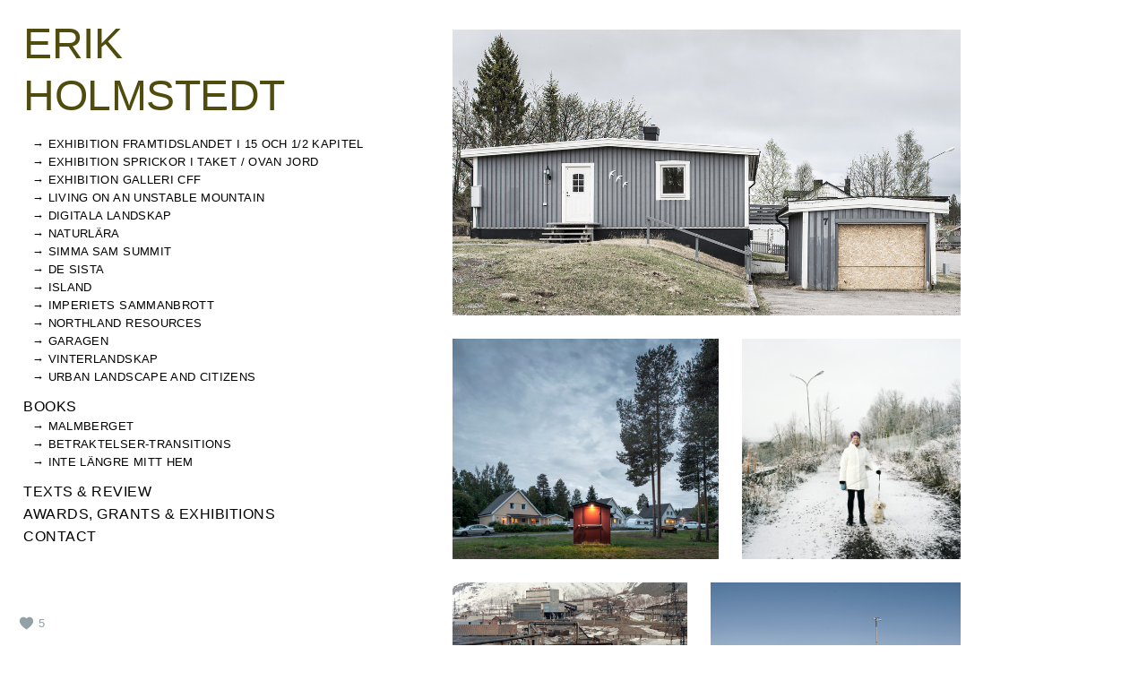

--- FILE ---
content_type: text/html; charset=UTF-8
request_url: https://www.holmstedt.nu/projekt
body_size: 10296
content:
<!doctype html>
<html lang="se" site-body ng-controller="baseController" prefix="og: http://ogp.me/ns#">
<head>
        <title>Works</title>
    <base href="/">
    <meta charset="UTF-8">
    <meta http-equiv="X-UA-Compatible" content="IE=edge,chrome=1">
    <meta name="viewport" content="width=device-width, initial-scale=1">

    <link rel="manifest" href="/manifest.webmanifest">

	
    <meta name="keywords" content="holmstedt.nu, Works, Photography">
    <meta name="generator" content="holmstedt.nu">
    <meta name="author" content="holmstedt.nu">

    <meta itemprop="name" content="Works">
    <meta itemprop="url" content="https://www.holmstedt.nu/projekt">

    <link rel="alternate" type="application/rss+xml" title="RSS Works" href="/extra/rss" />
    <!-- Open Graph data -->
    <meta property="og:title" name="title" content="Works">

	
    <meta property="og:site_name" content="Erik Holmstedt">
    <meta property="og:url" content="https://www.holmstedt.nu/projekt">
    <meta property="og:type" content="website">

            <!--    This part will not change dynamically: except for Gallery image-->

    <meta property="og:image" content="https://dvqlxo2m2q99q.cloudfront.net/000_clients/961227/page/961227I8Tm0ucD.jpg">
    <meta property="og:image:height" content="797">
    <meta property="og:image:width" content="1417">

    
    <meta property="fb:app_id" content="291101395346738">

    <!-- Twitter Card data -->
    <meta name="twitter:url" content="https://www.holmstedt.nu/projekt">
    <meta name="twitter:title" content="Works">

	
	<meta name="twitter:site" content="Erik Holmstedt">
    <meta name="twitter:creator" content="holmstedt.nu">

    <link rel="dns-prefetch" href="https://cdn.portfolioboxdns.com">

    	
	<link rel="icon" href="https://dvqlxo2m2q99q.cloudfront.net/000_clients/961227/file/32x32-961227KMJOJYgK.ico" type="image/x-icon" />
    <link rel="shortcut icon" href="https://dvqlxo2m2q99q.cloudfront.net/000_clients/961227/file/32x32-961227KMJOJYgK.jpg" type="image/jpeg" />
    <link rel="apple-touch-icon" sizes="57x57" href="https://dvqlxo2m2q99q.cloudfront.net/000_clients/961227/file/57x57-961227KMJOJYgK.jpg" type="image/jpeg" />
	<link rel="apple-touch-icon" sizes="114x114" href="https://dvqlxo2m2q99q.cloudfront.net/000_clients/961227/file/114x114-961227KMJOJYgK.jpg" type="image/jpeg" />
	<link rel="apple-touch-icon" sizes="72x72" href="https://dvqlxo2m2q99q.cloudfront.net/000_clients/961227/file/72x72-961227KMJOJYgK.jpg" type="image/jpeg" />
	<link rel="apple-touch-icon" sizes="144x144" href="https://dvqlxo2m2q99q.cloudfront.net/000_clients/961227/file/144x144-961227KMJOJYgK.jpg" type="image/jpeg" />
	<link rel="apple-touch-icon" sizes="60x60" href="https://dvqlxo2m2q99q.cloudfront.net/000_clients/961227/file/60x60-961227KMJOJYgK.jpg" type="image/jpeg" />
	<link rel="apple-touch-icon" sizes="120x120" href="https://dvqlxo2m2q99q.cloudfront.net/000_clients/961227/file/120x120-961227KMJOJYgK.jpg" type="image/jpeg" />
	<link rel="apple-touch-icon" sizes="76x76" href="https://dvqlxo2m2q99q.cloudfront.net/000_clients/961227/file/76x76-961227KMJOJYgK.jpg" type="image/jpeg" />
	<link rel="apple-touch-icon" sizes="152x152" href="https://dvqlxo2m2q99q.cloudfront.net/000_clients/961227/file/152x152-961227KMJOJYgK.jpg" type="image/jpeg" />
	<link rel="apple-touch-icon" sizes="196x196" href="https://dvqlxo2m2q99q.cloudfront.net/000_clients/961227/file/196x196-961227KMJOJYgK.jpg" type="image/jpeg" />
	<link rel="mask-icon" href="https://dvqlxo2m2q99q.cloudfront.net/000_clients/961227/file/16x16-961227KMJOJYgK.svg">
	<link rel="icon" href="https://dvqlxo2m2q99q.cloudfront.net/000_clients/961227/file/196x196-961227KMJOJYgK.jpg" type="image/jpeg" />
	<link rel="icon" href="https://dvqlxo2m2q99q.cloudfront.net/000_clients/961227/file/192x192-961227KMJOJYgK.jpg" type="image/jpeg" />
	<link rel="icon" href="https://dvqlxo2m2q99q.cloudfront.net/000_clients/961227/file/168x168-961227KMJOJYgK.jpg" type="image/jpeg" />
	<link rel="icon" href="https://dvqlxo2m2q99q.cloudfront.net/000_clients/961227/file/96x96-961227KMJOJYgK.jpg" type="image/jpeg" />
	<link rel="icon" href="https://dvqlxo2m2q99q.cloudfront.net/000_clients/961227/file/48x48-961227KMJOJYgK.jpg" type="image/jpeg" />
	<link rel="icon" href="https://dvqlxo2m2q99q.cloudfront.net/000_clients/961227/file/32x32-961227KMJOJYgK.jpg" type="image/jpeg" />
	<link rel="icon" href="https://dvqlxo2m2q99q.cloudfront.net/000_clients/961227/file/16x16-961227KMJOJYgK.jpg" type="image/jpeg" />
	<link rel="icon" href="https://dvqlxo2m2q99q.cloudfront.net/000_clients/961227/file/128x128-961227KMJOJYgK.jpg" type="image/jpeg" />
	<meta name="application-name" content="Erik Holmstedt"/>
	<meta name="theme-color" content="#ffffff">
	<meta name="msapplication-config" content="browserconfig.xml" />

	<!-- sourcecss -->
<link rel="stylesheet" href="https://cdn.portfolioboxdns.com/pb3/application/_output/pb.out.front.ver.1764936980995.css" />
<!-- /sourcecss -->

    
			<script async src="https://www.googletagmanager.com/gtag/js?id=UA-128049168-1"></script>
			<script>
			  window.dataLayer = window.dataLayer || [];
			  function gtag(){dataLayer.push(arguments);}
			  gtag('js', new Date());
			  
			  gtag('config', 'UA-128049168-1');
			</script>
            

</head>
<body id="pb3-body" pb-style="siteBody.getStyles()" style="visibility: hidden;" ng-cloak class="{{siteBody.getClasses()}}" data-rightclick="{{site.EnableRightClick}}" data-imgshadow="{{site.ThumbDecorationHasShadow}}" data-imgradius="{{site.ThumbDecorationBorderRadius}}"  data-imgborder="{{site.ThumbDecorationBorderWidth}}">

<img ng-if="site.LogoDoUseFile == 1" ng-src="{{site.LogoFilePath}}" alt="" style="display:none;">

<pb-scrol-to-top></pb-scrol-to-top>

<div class="containerNgView" ng-view autoscroll="true" page-font-helper></div>

<div class="base" ng-cloak>
    <div ng-if="base.popup.show" class="popup">
        <div class="bg" ng-click="base.popup.close()"></div>
        <div class="content basePopup">
            <div ng-include="base.popup.view"></div>
        </div>
    </div>
</div>

<logout-front></logout-front>

<script src="https://cdn.portfolioboxdns.com/pb3/application/_output/3rd.out.front.ver.js"></script>

<!-- sourcejs -->
<script src="https://cdn.portfolioboxdns.com/pb3/application/_output/pb.out.front.ver.1764936980995.js"></script>
<!-- /sourcejs -->


<script>
    var isLoadedFromServer = true;
    var seeLiveMobApp = "";

    if(seeLiveMobApp == true || seeLiveMobApp == 1){
        if(pb.utils.isMobile() == true){
            pbAng.isMobileFront = seeLiveMobApp;
        }
    }
    var serverData = {
        siteJson : {"Guid":"188mHLj5mDO7Ck","Id":961227,"Url":"holmstedt.nu","IsUnpublished":0,"SecondaryUrl":"erikholmstedt.portfoliobox.net","AccountType":1,"LanguageId":1,"IsSiteLocked":0,"MetaValidationTag":null,"CustomCss":"","CustomHeaderBottom":null,"CustomBodyBottom":"","MobileLogoText":"Erik Holmstedt","MobileMenuBoxColor":"#ffffff","MobileLogoDoUseFile":0,"MobileLogoFileName":null,"MobileLogoFileHeight":null,"MobileLogoFileWidth":null,"MobileLogoFileNameS3Id":null,"MobileLogoFilePath":null,"MobileLogoFontFamily":"'Gill Sans','Gill Sans MT',Calibri,sans-serif","MobileLogoFontSize":"17px","MobileLogoFontVariant":null,"MobileLogoFontColor":"#000000","MobileMenuFontFamily":"'Gill Sans','Gill Sans MT',Calibri,sans-serif","MobileMenuFontSize":"14px","MobileMenuFontVariant":null,"MobileMenuFontColor":"#000000","MobileMenuIconColor":"#000000","SiteTitle":"Erik Holmstedt","SeoKeywords":"Photography","SeoDescription":"Photo. Photography. Fotografi. Art. Bildkonst.","ShowSocialMediaLinks":0,"SocialButtonStyle":1,"SocialButtonColor":"#91a1a6","SocialShowShareButtons":0,"SocialFacebookShareUrl":null,"SocialFacebookUrl":null,"SocialTwitterUrl":null,"SocialFlickrUrl":null,"SocialLinkedInUrl":null,"SocialGooglePlusUrl":null,"SocialPinterestUrl":null,"SocialInstagramUrl":"www.instagram.com\/erikhol\/","SocialBlogUrl":null,"SocialFollowButton":0,"SocialFacebookPicFileName":null,"SocialHideLikeButton":null,"SocialFacebookPicFileNameS3Id":null,"SocialFacebookPicFilePath":null,"BgImagePosition":1,"BgUseImage":1,"BgColor":"#ffffff","BgFileName":"","BgFileWidth":null,"BgFileHeight":null,"BgFileNameS3Id":null,"BgFilePath":null,"BgBoxColor":"#ffffff","LogoDoUseFile":0,"LogoText":"Erik Holmstedt","LogoFileName":null,"LogoFileHeight":null,"LogoFileWidth":null,"LogoFileNameS3Id":null,"LogoFilePath":null,"LogoDisplayHeight":null,"LogoFontFamily":"'Gill Sans','Gill Sans MT',Calibri,sans-serif","LogoFontVariant":null,"LogoFontSize":"48px","LogoFontColor":"#4f4c0e","LogoFontSpacing":"-1px","LogoFontUpperCase":1,"ActiveMenuFontIsUnderline":0,"ActiveMenuFontIsItalic":0,"ActiveMenuFontIsBold":0,"ActiveMenuFontColor":"#500e9b","HoverMenuFontIsUnderline":0,"HoverMenuFontIsItalic":0,"HoverMenuFontIsBold":0,"HoverMenuBackgroundColor":"transparent","ActiveMenuBackgroundColor":"transparent","MenuFontFamily":"'Gill Sans','Gill Sans MT',Calibri,sans-serif","MenuFontVariant":"","MenuFontSize":"16px","MenuFontColor":"#000000","MenuFontColorHover":"#510e73","MenuBoxColor":"#ffffff","MenuBoxBorder":0,"MenuFontSpacing":"2px","MenuFontUpperCase":1,"H1FontFamily":"'Gill Sans','Gill Sans MT',Calibri,sans-serif","H1FontVariant":null,"H1FontColor":"#3d3d3d","H1FontSize":"22px","H1Spacing":"2px","H1UpperCase":1,"H2FontFamily":"'Gill Sans','Gill Sans MT',Calibri,sans-serif","H2FontVariant":null,"H2FontColor":"#3d3d3d","H2FontSize":"18px","H2Spacing":"1px","H2UpperCase":1,"H3FontFamily":"'Gill Sans','Gill Sans MT',Calibri,sans-serif","H3FontVariant":null,"H3FontColor":"#3d3d3d","H3FontSize":"14px","H3Spacing":"1px","H3UpperCase":0,"PFontFamily":"'Gill Sans','Gill Sans MT',Calibri,sans-serif","PFontVariant":null,"PFontColor":"#7a7a7a","PFontSize":"13px","PLineHeight":"22px","PLinkColor":"#5e0c23","PLinkColorHover":"#510e73","PSpacing":"1px","PUpperCase":0,"ListFontFamily":"'Gill Sans','Gill Sans MT',Calibri,sans-serif","ListFontVariant":null,"ListFontColor":"#030303","ListFontSize":"19px","ListSpacing":"4px","ListUpperCase":1,"ButtonColor":"#e000bb","ButtonHoverColor":"#13c28e","ButtonTextColor":"#2d48f7","SiteWidth":-2,"ImageQuality":0,"DznLayoutGuid":4,"DsnLayoutViewFile":"left01","DsnLayoutTitle":"left01","DsnLayoutType":"left","DsnMobileLayoutGuid":12,"DsnMobileLayoutViewFile":"mobilemenu12","DsnMobileLayoutTitle":"mobilemenu12","FaviconFileNameS3Id":0,"FaviconFileName":"144x144-961227KMJOJYgK.jpg","FaviconFilePath":"https:\/\/dvqlxo2m2q99q.cloudfront.net\/000_clients\/961227\/file\/144x144-961227KMJOJYgK.jpg","ThumbDecorationBorderRadius":"0px","ThumbDecorationBorderWidth":"0px","ThumbDecorationBorderColor":"#000000","ThumbDecorationHasShadow":0,"MobileLogoDisplayHeight":"0px","IsFooterActive":1,"FooterContent":"<span id=\"VERIFY_188mHLj5mDO7Ck_HASH\" class=\"DO_NOT_REMOVE_OR_COPY_AND_KEEP_IT_TOP ng-scope\" style=\"display:none;width:0;height:0;position:fixed;top:-10px;z-index:-10\"><\/span>\n<div class=\"row ng-scope\" id=\"MVVBPPHQS\">\n<div class=\"column\" id=\"WQNYIHXSQ\">\n<div class=\"block\" id=\"SXXFRONAF\">\n<div class=\"text tt2\" contenteditable=\"false\" style=\"position: relative;\"><p>&nbsp;<\/p>\n\n<p>&nbsp;<\/p>\n\n<p>&nbsp;<\/p>\n\n<p>&nbsp;<\/p>\n\n<p>&nbsp;<\/p>\n\n<p>&nbsp;<\/p>\n\n<p>&nbsp;<\/p>\n\n<p>&nbsp;<\/p>\n\n<p>&nbsp;<\/p>\n\n<p>&nbsp;<\/p>\n\n<p>&nbsp;<\/p>\n\n<p>&nbsp;<\/p>\n\n<p>&nbsp;<\/p>\n\n<p>&nbsp;<\/p>\n\n<p>&nbsp;<\/p>\n\n<p>&nbsp;<\/p>\n\n<p>&nbsp;<\/p>\n\n<p><span style=\"font-size:9px\">Copyright 2018 \u00a9 Erik Holmstedt.&nbsp;<\/span><\/p>\n\n<p><span style=\"font-size:9px\">Bilderna&nbsp;\u00e4r upphovsr\u00e4ttsskyddade och f\u00e5r&nbsp;endast anv\u00e4ndas enligt \u00f6verenskommelse&nbsp;med fotografen.<\/span><\/p>\n\n<p><span style=\"font-size:9px\">All photos is protected by the copyright&nbsp;law;&nbsp;it may not be printed or distributed&nbsp;without&nbsp;a prior agreement with the photographer.<\/span><\/p>\n<\/div>\n<span class=\"movehandle\"><\/span><span class=\"confhandle\"><\/span>\n<\/div>\n<\/div>\n<\/div>\n\n\n\n","MenuIsInfoBoxActive":0,"MenuInfoBoxText":"<br \/><br \/><br \/>Copyright 2018 \u00a9 Erik Holmstedt. <br \/>Bilderna \u00e4r upphovsr\u00e4ttsskyddad och f\u00e5r <br \/>endast anv\u00e4ndas enligt \u00f6verenskommelse <br \/>med fotografen.<br \/>All photos is protected by the copyright law; <br \/>it may not be printed or distributed without <br \/>a prior agreement with the photographer.","MenuImageFileName":null,"MenuImageFileNameS3Id":null,"MenuImageFilePath":null,"FontCss":"","ShopSettings":{"Guid":"9612279KvpX316","SiteId":961227,"ShopName":null,"Email":null,"ResponseSubject":null,"ResponseEmail":null,"ReceiptNote":null,"PaymentMethod":"stripe","InvoiceDueDays":30,"HasStripeUserData":null,"Address":null,"Zip":null,"City":null,"CountryCode":null,"OrgNr":null,"PayPalEmail":null,"Currency":"SEK","ShippingInfo":null,"ReturnPolicy":null,"TermsConditions":null,"ShippingRegions":[],"TaxRegions":[]},"UserTranslatedText":{"Guid":"961227YezDb2Oo","SiteId":961227,"Message":"Meddelande","YourName":"Ditt namn","EnterTheLetters":"Ange bokst\u00e4verna","Send":"Skicka","ThankYou":"Tack","Refresh":"Uppdatera","Follow":"F\u00f6lj","Comment":"Kommentera","Share":"Dela","CommentOnPage":"Kommentera p\u00e5 sidan","ShareTheSite":"Dela sidan","ShareThePage":"Dela sidan","AddToCart":"L\u00e4gg i varukorg","ItemWasAddedToTheCart":"Varan har lagts i varukorgen","Item":"Objekt","YourCart":"Din varukorg","YourInfo":"Din information","Quantity":"Antal","Product":"Produkt","ItemInCart":"Artiklar","BillingAddress":"Fakturaadress","ShippingAddress":"Leveransadress","OrderSummary":"Ordersammanfattning","ProceedToPay":"Forts\u00e4tt till betalning","Payment":"Betalning","CardPayTitle":"Kreditkortsinformation","PaypalPayTitle":"Denna butik anv\u00e4nder Paypal f\u00f6r att behandla din betalning","InvoicePayTitle":"Denna butik anv\u00e4nder faktura f\u00f6r att samla in din betalning","ProceedToPaypal":"Forts\u00e4tt till Paypal f\u00f6r att betala","ConfirmInvoice":"Bekr\u00e4fta och f\u00e5 en faktura","NameOnCard":"Namn p\u00e5 kortet","APrice":"Price f\u00f6r en","Options":"Alternativ","SelectYourCountry":"V\u00e4lj land","Remove":"Ta bort","NetPrice":"Nettopris","Vat":"VAT","ShippingCost":"Fraktpris","TotalPrice":"Total pris","Name":"Namn","Address":"Adress","Zip":"Postkod","City":"Stad","State":"Stat\/Province","Country":"Land","Email":"Email","Phone":"Telefonnummer","ShippingInfo":"Fraktinformation","Checkout":"Checka ut","Organization":"Organisation","DescriptionOrder":"Beskrivning","InvoiceDate":"Invoice Date","ReceiptDate":"Kvittodatum","AmountDue":"Belopp","AmountPaid":"Betalt belopp","ConfirmAndCheckout":"Bekr\u00e4fta och checka ut","Back":"Tillbaka","Pay":"Betala","ClickToPay":"Klicka f\u00f6r att betala","AnErrorHasOccurred":"Ett fel har intr\u00e4ffat","PleaseContactUs":"V\u00e4nligen kontakta oss","Receipt":"Kvitto","Print":"Skriv ut","Date":"Datum","OrderNr":"Ordernummer","PayedWith":"Betalad med","Seller":"F\u00f6rs\u00e4ljare","HereIsYourReceipt":"H\u00e4r \u00e4r ditt kvitto","AcceptTheTerms":"Acceptera vilkoren","Unsubscribe":"Avsluta prenumerationen","ViewThisOnline":"Titta online","Price":"Pris","SubTotal":"Subtotalt","Tax":"Moms","OrderCompleteMessage":"V\u00e4nligen ladda ner ditt kvitto.","DownloadReceipt":"H\u00e4mta kvitto","ReturnTo":"\u00c5terg\u00e5 till webbplatsen","ItemPurchasedFrom":"Varan k\u00f6ptes fr\u00e5n","SameAs":"Samma som","SoldOut":"SLUTS\u00c5LD","ThisPageIsLocked":"Denna sida \u00e4r l\u00e5st","Invoice":"Kvitto","BillTo":"Faktura till:","Ref":"Referens nummer:","DueDate":"F\u00f6rfallodag","Notes":"Meddelande:","CookieMessage":"Vi anv\u00e4nder cookies f\u00f6r att ge dig den b\u00e4sta upplevelsen p\u00e5 v\u00e5ran sida. Genom att forts\u00e4tta anv\u00e4nda sidan godk\u00e4nner du anv\u00e4ndandet av cookies.","CompleteOrder":"Avsluta order","Prev":"F\u00f6rra","Next":"N\u00e4sta","Tags":"Taggar","Description":"Beskrivning","Educations":"Utbildning","Experiences":"Erfarenhet","Awards":"Awards","Exhibitions":"Utst\u00e4llningar","Skills":"Kompetens","Interests":"Intressen","Languages":"Spr\u00e5k","Contacts":"Kontakt","Present":"Nu","created_at":"2018-01-09 15:58:53","updated_at":"2018-01-09 15:58:53"},"GoogleAnalyticsSnippet":"\n\n  window.dataLayer = window.dataLayer || [];\n  function gtag(){dataLayer.push(arguments);}\n  gtag('js', new Date());\n\n  gtag('config', 'UA-128049168-1');\n\n","GoogleAnalyticsObjects":"{\"objType\":\"gtag\",\"account\":\"gtag('config', 'UA-128049168-1');\",\"code\":\"UA-128049168-1\"}","EnableRightClick":1,"EnableCookie":0,"EnableRSS":null,"SiteBGThumb":null,"ClubType":null,"ClubMemberAtSiteId":null,"ProfileImageFileName":null,"ProfileImageS3Id":null,"CoverImageFileName":null,"CoverImageS3Id":null,"ProfileImageFilePath":null,"CoverImageFilePath":null,"StandardBgImage":null,"NrOfProLikes":5,"NrOfFreeLikes":0,"NrOfLikes":5,"ClientCountryCode":"SE","HasRequestedSSLCert":3,"CertNextUpdateDate":1731633777,"IsFlickrWizardComplete":null,"FlickrNsId":null,"SignUpAccountType":null,"created_at":1515509933000},
        pageJson : {"Guid":"961227T9SLmIrk","PageTitle":"Works","Uri":"projekt","IsStartPage":0,"IsFavorite":0,"IsUnPublished":0,"IsPasswordProtected":0,"SeoDescription":"","BlockContent":"","DescriptionPosition":1,"ListImageMargin":"13px","ListImageSize":0,"BgImage":null,"BgImageHeight":0,"BgImageWidth":0,"BgImagePosition":0,"BgImageS3LocationId":0,"PageBGThumb":null,"AddedToClubId":null,"DznTemplateGuid":159,"DsnTemplateType":"collections","DsnTemplateSubGroup":"thumbs","DsnTemplatePartDirective":null,"DsnTemplateViewFile":"thumbsevenrows","DsnTemplateProperties":[{"type":"collection-prop","position":"contentPanel"},{"type":"main-text-prop","position":"contentPanel"},{"type":"main-text-position-prop","position":"displaySettings","settings":{"enablePreStyle":0}},{"type":"image-margin-prop","position":"displaySettings"},{"type":"image-size-prop","position":"displaySettings"}],"DsnTemplateHasPicview":null,"DsnTemplateIsCustom":null,"DsnTemplateCustomTitle":null,"DsnTemplateCustomHtml":"","DsnTemplateCustomCss":"","DsnTemplateCustomJs":"","DznPicviewGuid":10,"DsnPicviewSettings":{"ShowTextPosition":1,"ShowEffect":1,"ShowTiming":1,"ShowPauseTiming":1},"DsnPicviewViewFile":"lightbox","DsnPicViewIsLinkable":0,"Picview":{"Fx":"fade","Timing":10000,"PauseTiming":1,"TextPosition":0,"BgSize":null},"CollectionGuid":"961227aQPqIFMx","Collection":{"Guid":"961227aQPqIFMx"},"CollectionPages":[{"PageGuid":"961227rxb6qfe7","Uri":"livingonanunstablemountain","PageTitle":"Living on an Unstable Mountain","created_at":"2019-09-04 23:16:14","updated_at":"2023-07-31 20:36:00","CollectionGuid":"961227aQPqIFMx","Guid":"961227HgX1rtNo","ListTitle":"Living on an Unstable Mountain","Idx":0,"ListThumbVideoThumbUrl":null,"ListThumb":{"FileName":"961227I8Tm0ucD.jpg","Height":797,"Width":1417,"S3LocationId":0}},{"PageGuid":"9612276b5LrWIC","Uri":"i","PageTitle":"Imperiets sammabrott","created_at":"2018-02-15 19:40:49","updated_at":"2025-09-18 19:09:22","CollectionGuid":"961227aQPqIFMx","Guid":"9612274PRlvFNd","ListTitle":"Imperiets sammanbrott","Idx":3,"ListThumbVideoThumbUrl":null,"ListThumb":{"FileName":"961227yNHhR7vm.jpg","Height":2418,"Width":3023,"S3LocationId":0}},{"PageGuid":"961227ACV9tneH","Uri":"[base64]","PageTitle":"Northland Resources","created_at":"2018-02-19 07:54:51","updated_at":"2021-10-21 10:35:29","CollectionGuid":"961227aQPqIFMx","Guid":"961227hisNgTME","ListTitle":"Northland Resources","Idx":4,"ListThumbVideoThumbUrl":null,"ListThumb":{"FileName":"961227AJm7Hxnu.jpg","Height":1050,"Width":1410,"S3LocationId":0}},{"PageGuid":"961227bqWH6RNR","Uri":"urbanlandscapeandcitizens","PageTitle":"Urban Landscape and Citizens","created_at":"2018-02-19 08:42:41","updated_at":"2021-10-21 10:36:29","CollectionGuid":"961227aQPqIFMx","Guid":"961227FjUqPqZh","ListTitle":"Urban Landscape and Citizens","Idx":8,"ListThumbVideoThumbUrl":null,"ListThumb":{"FileName":"961227PJr2kzbI.jpg","Height":494,"Width":618,"S3LocationId":0}},{"PageGuid":"961227gluATHPe","Uri":"workinprogress","PageTitle":"\u2192De sista","created_at":"2018-02-15 10:42:20","updated_at":"2021-10-21 10:35:29","CollectionGuid":"961227aQPqIFMx","Guid":"961227o7KyavRX","ListTitle":"De sista","Idx":2,"ListThumbVideoThumbUrl":null,"ListThumb":{"FileName":"961227hCg4hK8d.jpg","Height":1000,"Width":1000,"S3LocationId":0}},{"PageGuid":"961227Q5lJrRPV","Uri":"island","PageTitle":"\u2192Island 2014","created_at":"2018-02-15 10:25:26","updated_at":"2021-02-04 09:13:22","CollectionGuid":"961227aQPqIFMx","Guid":"961227lCbYdVzr","ListTitle":"Island","Idx":6,"ListThumbVideoThumbUrl":null,"ListThumb":{"FileName":"961227hxwva6L4.jpg","Height":3876,"Width":5231,"S3LocationId":0}},{"PageGuid":"961227rHr72iuD","Uri":"digitalalandskap","PageTitle":"Digitala Landskap","created_at":"2018-10-24 19:53:21","updated_at":"2021-10-21 10:33:59","CollectionGuid":"961227aQPqIFMx","Guid":"961227ZXg1eLSa","ListTitle":"Digitala Landskap","Idx":1,"ListThumbVideoThumbUrl":null,"ListThumb":{"FileName":"961227JIcj3Q6q.jpg","Height":2353,"Width":2835,"S3LocationId":0}},{"PageGuid":"9612273rW7Z81A","Uri":"untitled-9612273rw7z81a","PageTitle":"\u2192 Simma Sam Summit ","created_at":"2021-10-20 19:37:58","updated_at":"2021-10-21 08:08:04","CollectionGuid":"961227aQPqIFMx","Guid":"961227tEztVJ1T","ListTitle":"Simma Sam Summit","Idx":9,"ListThumbVideoThumbUrl":null,"ListThumb":{"FileName":"961227pwUiUiC4.jpg","Height":3024,"Width":4032,"S3LocationId":0}},{"PageGuid":"961227X8RJb7ok","Uri":"garagen-a6x5","PageTitle":"\u2192 Garagen","created_at":"2018-02-16 11:27:35","updated_at":"2021-10-21 10:33:29","CollectionGuid":"961227aQPqIFMx","Guid":"961227AYgNKb1D","ListTitle":"Garagen","Idx":5,"ListThumbVideoThumbUrl":null,"ListThumb":{"FileName":"961227nRq9yGrU.jpg","Height":784,"Width":1181,"S3LocationId":0}},{"PageGuid":"961227XINv53yV","Uri":"vinterlandskap","PageTitle":"Vinterlandskap","created_at":"2018-02-19 08:16:36","updated_at":"2021-10-21 10:36:00","CollectionGuid":"961227aQPqIFMx","Guid":"961227nKmP4VY3","ListTitle":"Vinterlandskap","Idx":7,"ListThumbVideoThumbUrl":null,"ListThumb":{"FileName":"961227ZaNpft9S.jpg","Height":1400,"Width":1750,"S3LocationId":0}},{"PageGuid":"961227YQCHvAJ8","Uri":"naturlra","PageTitle":"\u2192 Naturl\u00e4ra","created_at":"2021-10-21 09:02:06","updated_at":"2021-10-21 10:20:53","CollectionGuid":"961227aQPqIFMx","Guid":"961227gyaSYRCS","ListTitle":"Naturl\u00e4ra","Idx":10,"ListThumbVideoThumbUrl":null,"ListThumb":{"FileName":"9612278VXnCGL0.jpg","Height":782,"Width":1181,"S3LocationId":0}}],"Slideshow":{"Fx":null,"Timing":10000,"PauseTiming":0,"TextPosition":0,"BgSize":null},"AddedToExpo":0,"FontCss":"","CreatedAt":"2018-02-15 10:52:10"},
        menuJson : [{"Guid":"961227IjcNSrRH","SiteId":961227,"PageGuid":"961227T9SLmIrk","Title":"","Url":"\/projekt","Target":"_self","ListOrder":0,"ParentGuid":null,"created_at":"2018-02-15 18:19:04","updated_at":"2025-10-29 19:04:02","Children":[{"Guid":"961227KSus8iMM","SiteId":961227,"PageGuid":"961227IzlTRTdc","Title":"\u2192 EXHIBITION FRAMTIDSLANDET I 15 OCH 1\/2 KAPITEL","Url":"\/exhibitionframtidslandet1512kapitelmrkfrhllanden","Target":"_self","ListOrder":0,"ParentGuid":"961227IjcNSrRH","created_at":"2025-10-30 15:28:42","updated_at":"2025-11-06 18:49:21","Children":[]},{"Guid":"9612275hpsHIBp","SiteId":961227,"PageGuid":"9612271EqDI41U","Title":"\u2192 Exhibition Sprickor I taket \/ Ovan jord","Url":"\/sprickornaitaket","Target":"_self","ListOrder":1,"ParentGuid":"961227IjcNSrRH","created_at":"2025-10-29 18:53:31","updated_at":"2025-11-06 18:49:22","Children":[]},{"Guid":"9612277fsjAVpL","SiteId":961227,"PageGuid":"961227T6ZVx6wL","Title":"\u2192 EXHIBITION GALLERI CFF","Url":"\/exhibitiongallericff","Target":"_self","ListOrder":2,"ParentGuid":"961227IjcNSrRH","created_at":"2025-12-04 17:55:59","updated_at":"2025-12-04 18:02:29","Children":[]},{"Guid":"9612270KWkuKSp","SiteId":961227,"PageGuid":"961227rxb6qfe7","Title":"\u2192 Living on an Unstable Mountain","Url":"\/livingonanunstablemountain","Target":"_self","ListOrder":3,"ParentGuid":"961227IjcNSrRH","created_at":"2019-09-04 23:16:29","updated_at":"2025-12-04 18:02:29","Children":[]},{"Guid":"961227rxI7kGmA","SiteId":961227,"PageGuid":"961227rHr72iuD","Title":"\u2192 Digitala Landskap","Url":"\/digitalalandskap","Target":"_self","ListOrder":4,"ParentGuid":"961227IjcNSrRH","created_at":"2018-10-24 19:53:50","updated_at":"2025-12-04 18:01:59","Children":[]},{"Guid":"961227RMXWZpLT","SiteId":961227,"PageGuid":"961227YQCHvAJ8","Title":"\u2192 Naturl\u00e4ra","Url":"\/naturlra","Target":"_self","ListOrder":5,"ParentGuid":"961227IjcNSrRH","created_at":"2021-10-21 09:02:31","updated_at":"2025-12-04 18:01:59","Children":[]},{"Guid":"961227Qgp6wnjg","SiteId":961227,"PageGuid":"9612273rW7Z81A","Title":"\u2192 Simma Sam Summit ","Url":"untitled-9612273rw7z81a","Target":"_self","ListOrder":6,"ParentGuid":"961227IjcNSrRH","created_at":"2021-10-20 19:38:19","updated_at":"2025-12-04 18:01:59","Children":[]},{"Guid":"961227Eat8F5wf","SiteId":961227,"PageGuid":"961227gluATHPe","Title":"\u2192 De sista","Url":"\/workinprogress","Target":"_self","ListOrder":7,"ParentGuid":"961227IjcNSrRH","created_at":"2018-02-15 18:18:04","updated_at":"2025-12-04 18:01:59","Children":[]},{"Guid":"961227Y8aJkqoY","SiteId":961227,"PageGuid":"961227Q5lJrRPV","Title":"\u2192 Island","Url":"\/island","Target":"_self","ListOrder":8,"ParentGuid":"961227IjcNSrRH","created_at":"2018-02-15 18:18:34","updated_at":"2025-12-04 18:01:59","Children":[]},{"Guid":"9612275qa88YAt","SiteId":961227,"PageGuid":"9612276b5LrWIC","Title":"\u2192 Imperiets sammanbrott","Url":"\/i","Target":"_self","ListOrder":9,"ParentGuid":"961227IjcNSrRH","created_at":"2018-02-15 19:41:09","updated_at":"2025-12-04 18:01:59","Children":[]},{"Guid":"961227wbvO8No4","SiteId":961227,"PageGuid":"961227ACV9tneH","Title":"\u2192 Northland Resources","Url":"\/[base64]","Target":"_self","ListOrder":10,"ParentGuid":"961227IjcNSrRH","created_at":"2018-02-19 11:37:55","updated_at":"2025-12-04 18:01:59","Children":[]},{"Guid":"961227mPkootod","SiteId":961227,"PageGuid":"961227X8RJb7ok","Title":"\u2192 Garagen","Url":"\/garagen-a6x5","Target":"_self","ListOrder":11,"ParentGuid":"961227IjcNSrRH","created_at":"2018-02-16 11:27:43","updated_at":"2025-12-04 18:01:59","Children":[]},{"Guid":"961227NBj92TZx","SiteId":961227,"PageGuid":"961227XINv53yV","Title":"\u2192 Vinterlandskap","Url":"\/vinterlandskap","Target":"_self","ListOrder":12,"ParentGuid":"961227IjcNSrRH","created_at":"2018-02-19 08:16:38","updated_at":"2025-12-04 18:01:59","Children":[]},{"Guid":"961227McxXx7ko","SiteId":961227,"PageGuid":"961227bqWH6RNR","Title":"\u2192 Urban Landscape and Citizens","Url":"\/urbanlandscapeandcitizens","Target":"_self","ListOrder":13,"ParentGuid":"961227IjcNSrRH","created_at":"2018-02-19 08:43:08","updated_at":"2025-12-04 18:01:59","Children":[]}]},{"Guid":"961227kHzGc6lv","SiteId":961227,"PageGuid":"961227ENrIhKnF","Title":"BOOKS","Url":"\/book","Target":"_self","ListOrder":1,"ParentGuid":null,"created_at":"2018-02-19 11:23:23","updated_at":"2018-02-19 11:25:23","Children":[{"Guid":"961227UDHiJ4eR","SiteId":961227,"PageGuid":"961227dod7hu3K","Title":"\u2192 MalmBerget","Url":"\/malmberget","Target":"_self","ListOrder":0,"ParentGuid":"961227kHzGc6lv","created_at":"2023-07-31 19:37:53","updated_at":"2023-07-31 19:41:54","Children":[]},{"Guid":"961227mmpsatf6","SiteId":961227,"PageGuid":"961227Ct6qyl49","Title":"\u2192 Betraktelser-Transitions","Url":"\/betraktelser-transitions","Target":"_self","ListOrder":1,"ParentGuid":"961227kHzGc6lv","created_at":"2018-02-19 11:00:17","updated_at":"2023-07-31 19:41:54","Children":[]},{"Guid":"9612271TjMWaZB","SiteId":961227,"PageGuid":"961227JHcPBG1T","Title":"\u2192 Inte l\u00e4ngre mitt hem","Url":"\/intelngremitthem","Target":"_self","ListOrder":2,"ParentGuid":"961227kHzGc6lv","created_at":"2018-02-19 11:26:53","updated_at":"2023-07-31 19:41:54","Children":[]}]},{"Guid":"961227tZZCdVNL","SiteId":961227,"PageGuid":"9612271dlYITYb","Title":"TEXTS & REVIEW","Url":"\/texter","Target":"_self","ListOrder":2,"ParentGuid":null,"created_at":"2018-04-11 22:30:44","updated_at":"2021-02-08 19:50:10","Children":[]},{"Guid":"961227OUJAEe6i","SiteId":961227,"PageGuid":"961227nK2hqiPo","Title":"AWARDS, GRANTS & EXHIBITIONS","Url":"\/awardsexhibitions","Target":"_self","ListOrder":3,"ParentGuid":null,"created_at":"2018-02-15 21:02:38","updated_at":"2025-11-25 13:02:10","Children":[]},{"Guid":"961227FKbz03TG","SiteId":961227,"PageGuid":"961227tfLKrFRC","Title":"CONTACT","Url":"\/contact","Target":"_self","ListOrder":4,"ParentGuid":null,"created_at":"2018-04-12 13:28:39","updated_at":"2025-11-25 13:02:10","Children":[]}],
        timestamp: 1765539195,
        resourceVer: 379,
        frontDictionaryJson: {"common":{"text404":"Sidan som du letar efter finns inte","noStartPage":"Du har ingen startsida","noStartPageText1":"Anv\u00e4nd vilken sida du vill som startsida","noStartPageText2":"Hur anv\u00e4nder jag en befintlig sida som startsida?","noStartPageText3":"- Klicka p\u00e5 SIDOR (I adminpanelen till h\u00f6ger)","noStartPageText4":"- Klicka p\u00e5 sidan som du vill anv\u00e4nda som startsida","noStartPageText5":"- Klicka p\u00e5 \"Startsida-switchen\"","noStartPage2":"Den h\u00e4r webbsidan har ingen startsida","loginAt":"Logga in","toManage":"f\u00f6r att hantera webbsidan","toAddContent":"f\u00f6r att l\u00e4gg till inneh\u00e5ll.","noContent1":"S\u00e4tt ig\u00e5ng och bygg n\u00e5got vackert!","noContent11":"Skapa din f\u00f6rsta sida","noContent111":"Klicka p\u00e5 ny sida","noContent2":"Klicka p\u00e5 ny sida f\u00f6r att l\u00e4gga till inneh\u00e5ll","noContent":"Den h\u00e4r webbsidan har inget inneh\u00e5ll","onlinePortfolioWebsite":"Online portfolio hemsida","addToCartMessage":"Produkten har lagts till din korg","iaccepthe":"Jag godk\u00e4nner","termsandconditions":"villkor","andthe":"och","returnpolicy":"\u00e5terl\u00e4mningspolicy!","admin":"Admin","back":"Tillbaka","edit":"Redigera","appreciate":"Uppskatta","portfolioboxLikes":"Portfoliobox Likes","like":"Gilla","youCanOnlyLikeOnce":"Du kan bara gilla en g\u00e5ng","search":"S\u00f6k","blog":"Blogg","allow":"Allow","allowNecessary":"Allow Necessary","leaveWebsite":"Leave Website","logoSizeMobile":"Logostorlek - mobil","logoSizeWeb":"Logostorlek - webb","help":"Hj\u00e4lp","design":"Design","invoiceDueDays":"F\u00f6rfallodatum","invoice":"Faktura","ecomPlaceHolder4":"Din order kommer att skickas n\u00e4r fakturan betalts","pagefromCollection":"Sida fr\u00e5n kollektionen","fontSizeMobile":"Teckensnittstorklek mobil","fontSizeWeb":"Teckensnittstorlek webb","track":"Sp\u00e5r","author":"Artist","soundcloudUrl":"Soundcloud sp\u00e5r-url","soundcloudTrack":"Soundcloud sp\u00e5r","soundcloudIframe":"Soundcloud iFrame","fromSoundcloud":"Sp\u00e5r fr\u00e5n Soundcloud","onefromSoundcloud":"Sp\u00e5r fr\u00e5n Soundcloud","addSoundcloudTrack":"L\u00e4gg till sp\u00e5r","video":"Video","blogPost":"Bloggpost","guestbookMessage":"G\u00e4stbokmeddelande","useImage":"Anv\u00e4nd bild","changePassword":"Byt l\u00f6senord","fontComnbo":"Fontkombinationer","receiptNote":"Meddelande p\u00e5 kvitto"},"monthName":{"january":"januari","february":"februari","march":"mars","april":"april","may":"maj","june":"juni","july":"juli","august":"augusti","september":"september","october":"oktober","november":"november","december":"december"}}    };

    var allowinfscroll = "false";
    allowinfscroll = (allowinfscroll == undefined) ? true : (allowinfscroll == 'true') ? true : false;

    var isAdmin = false;
    var addScroll = false;
    var expTimer = false;

    $('body').css({
        visibility: 'visible'
    });

    pb.initializer.start(serverData,isAdmin,function(){
        pbAng.App.start();
    });

    //add for custom JS
    var tempObj = {};
</script>

<script>
    window.pb_analytic = {
        ver: 3,
        s_id: (pb && pb.data && pb.data.site) ? pb.data.site.Id : 0,
        h_s_id: "407d5f8118ba7836f1434e036c2f0b65",
    }
</script>
<script defer src="https://cdn.portfolioboxdns.com/0000_static/app/analytics.min.js"></script>


<!--<script type="text/javascript" src="https://maps.google.com/maps/api/js?sensor=true"></script>-->


                    <script type="application/ld+json">
                    {
                        "@context": "https://schema.org/",
                        "@type": "WebSite",
                        "url": "https://www.holmstedt.nu/projekt",
                        "name": "Erik Holmstedt",
                        "author": {
                            "@type": "Person",
                            "name": "Erik Holmstedt"
                        },
                        "description": "Photo. Photography. Fotografi. Art. Bildkonst.",
                        "publisher": "Erik Holmstedt"
                    }
                    </script>
                
                        <script type="application/ld+json">
                        {
                            "@context": "https://schema.org/",
                            "@type": "CreativeWork",
                            "url": "https://www.holmstedt.nu/projekt",
                        "image":[
                                {
                                    "@type": "ImageObject",
                                    "image": "https://dvqlxo2m2q99q.cloudfront.net/000_clients/961227/page/961227I8Tm0ucD.jpg",
                                    "contentUrl": "https://dvqlxo2m2q99q.cloudfront.net/000_clients/961227/page/961227I8Tm0ucD.jpg",
                                    "description": "Living on an Unstable Mountain",
                                    "name": "Works",
                                    "height": "797",
                                    "width": "1417"
                                }
                                ,
                                {
                                    "@type": "ImageObject",
                                    "image": "https://dvqlxo2m2q99q.cloudfront.net/000_clients/961227/page/961227yNHhR7vm.jpg",
                                    "contentUrl": "https://dvqlxo2m2q99q.cloudfront.net/000_clients/961227/page/961227yNHhR7vm.jpg",
                                    "description": "Imperiets sammabrott",
                                    "name": "Works",
                                    "height": "2418",
                                    "width": "3023"
                                }
                                ,
                                {
                                    "@type": "ImageObject",
                                    "image": "https://dvqlxo2m2q99q.cloudfront.net/000_clients/961227/page/961227AJm7Hxnu.jpg",
                                    "contentUrl": "https://dvqlxo2m2q99q.cloudfront.net/000_clients/961227/page/961227AJm7Hxnu.jpg",
                                    "description": "Northland Resources",
                                    "name": "Works",
                                    "height": "1050",
                                    "width": "1410"
                                }
                                ,
                                {
                                    "@type": "ImageObject",
                                    "image": "https://dvqlxo2m2q99q.cloudfront.net/000_clients/961227/page/961227PJr2kzbI.jpg",
                                    "contentUrl": "https://dvqlxo2m2q99q.cloudfront.net/000_clients/961227/page/961227PJr2kzbI.jpg",
                                    "description": "Urban Landscape and Citizens",
                                    "name": "Works",
                                    "height": "494",
                                    "width": "618"
                                }
                                ,
                                {
                                    "@type": "ImageObject",
                                    "image": "https://dvqlxo2m2q99q.cloudfront.net/000_clients/961227/page/961227hCg4hK8d.jpg",
                                    "contentUrl": "https://dvqlxo2m2q99q.cloudfront.net/000_clients/961227/page/961227hCg4hK8d.jpg",
                                    "description": "→De sista",
                                    "name": "Works",
                                    "height": "1000",
                                    "width": "1000"
                                }
                                ,
                                {
                                    "@type": "ImageObject",
                                    "image": "https://dvqlxo2m2q99q.cloudfront.net/000_clients/961227/page/961227hxwva6L4.jpg",
                                    "contentUrl": "https://dvqlxo2m2q99q.cloudfront.net/000_clients/961227/page/961227hxwva6L4.jpg",
                                    "description": "→Island 2014",
                                    "name": "Works",
                                    "height": "3876",
                                    "width": "5231"
                                }
                                ,
                                {
                                    "@type": "ImageObject",
                                    "image": "https://dvqlxo2m2q99q.cloudfront.net/000_clients/961227/page/961227JIcj3Q6q.jpg",
                                    "contentUrl": "https://dvqlxo2m2q99q.cloudfront.net/000_clients/961227/page/961227JIcj3Q6q.jpg",
                                    "description": "Digitala Landskap",
                                    "name": "Works",
                                    "height": "2353",
                                    "width": "2835"
                                }
                                ,
                                {
                                    "@type": "ImageObject",
                                    "image": "https://dvqlxo2m2q99q.cloudfront.net/000_clients/961227/page/961227pwUiUiC4.jpg",
                                    "contentUrl": "https://dvqlxo2m2q99q.cloudfront.net/000_clients/961227/page/961227pwUiUiC4.jpg",
                                    "description": "→ Simma Sam Summit ",
                                    "name": "Works",
                                    "height": "3024",
                                    "width": "4032"
                                }
                                ,
                                {
                                    "@type": "ImageObject",
                                    "image": "https://dvqlxo2m2q99q.cloudfront.net/000_clients/961227/page/961227nRq9yGrU.jpg",
                                    "contentUrl": "https://dvqlxo2m2q99q.cloudfront.net/000_clients/961227/page/961227nRq9yGrU.jpg",
                                    "description": "→ Garagen",
                                    "name": "Works",
                                    "height": "784",
                                    "width": "1181"
                                }
                                ,
                                {
                                    "@type": "ImageObject",
                                    "image": "https://dvqlxo2m2q99q.cloudfront.net/000_clients/961227/page/961227ZaNpft9S.jpg",
                                    "contentUrl": "https://dvqlxo2m2q99q.cloudfront.net/000_clients/961227/page/961227ZaNpft9S.jpg",
                                    "description": "Vinterlandskap",
                                    "name": "Works",
                                    "height": "1400",
                                    "width": "1750"
                                }
                                ,
                                {
                                    "@type": "ImageObject",
                                    "image": "https://dvqlxo2m2q99q.cloudfront.net/000_clients/961227/page/9612278VXnCGL0.jpg",
                                    "contentUrl": "https://dvqlxo2m2q99q.cloudfront.net/000_clients/961227/page/9612278VXnCGL0.jpg",
                                    "description": "→ Naturlära",
                                    "name": "Works",
                                    "height": "782",
                                    "width": "1181"
                                }
                                ]
                    }
                    </script>
                    
<script src="https://www.google.com/recaptcha/api.js?render=explicit" defer></script>

</body>
<return-to-mobile-app></return-to-mobile-app>
<public-cookie></public-cookie>
</html>